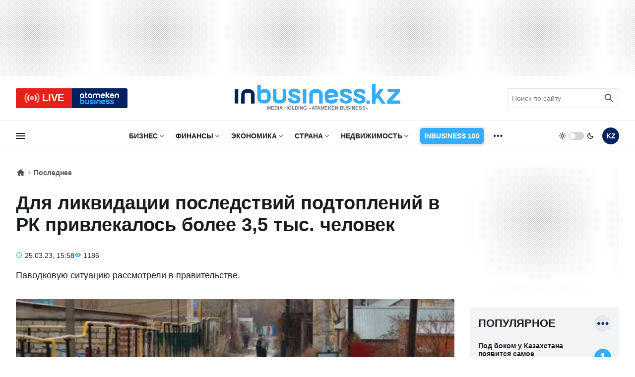

--- FILE ---
content_type: text/html; charset=UTF-8
request_url: https://inbusiness.kz/ru/last/dlya-likvidacii-posledstvij-podtoplenij-v-strane-privlekalos-bolee-3-5-tys-chelovek
body_size: 20028
content:
<!DOCTYPE html>
<html lang="ru">
    <head>
        <meta charset="UTF-8">
        <meta name="viewport" content="width=device-width, initial-scale=1.0">
        <title>Для ликвидации последствий подтоплений в РК привлекалось более 3,5 тыс. человек | Inbusiness.kz</title>
        <link rel="canonical" href="https://inbusiness.kz/ru/last/dlya-likvidacii-posledstvij-podtoplenij-v-strane-privlekalos-bolee-3-5-tys-chelovek">
        <link rel="icon" href="/img/favicon/new3/favicon.ico" sizes="any">
        <link rel="icon" href="/img/favicon/new3/favicon.svg" type="image/svg+xml">
        <link rel="apple-touch-icon" href="/img/favicon/new3/apple-touch-icon.png">
        <link rel="manifest" href="/manifest.json">
        <meta property="og:url" content="https://inbusiness.kz/ru/last/dlya-likvidacii-posledstvij-podtoplenij-v-strane-privlekalos-bolee-3-5-tys-chelovek"/>
		<meta name="robots" content="max-image-preview:large">
        <meta property="og:type" content="article">
        <meta property="og:title" content="Для ликвидации последствий подтоплений в РК привлекалось более 3,5 тыс. человек">
        <meta property="og:description" content="Паводковую ситуацию рассмотрели в правительстве.
">
        <meta property="og:image" content="https://inbusiness.kz/uploads/2023-3/XfgO5EYU.png">
        <meta property="og:image:width" content="1280">
        <meta property="og:image:height" content="720">
        <meta property="og:locale" content="ru_RU">
        <meta property="fb:pages" content="877336932352362" />
        <meta name="description" content="Паводковую ситуацию рассмотрели в правительстве.
" />
        <meta name="theme-color" content="#ffffff">
        <meta name="csrf-token" content="BLEe8m8Mp87DUxEmIE6LZOrlg9wZNXSAc4CT5v82">
        <link rel="alternate" type="application/rss+xml" href="https://inbusiness.kz/ru/rss" title="Inbusiness rss">
        <meta property="yandex_recommendations_tag" content='ruposts'/>
        <!--firstscreen global inline- ->
        <link rel="preconnect" href="https://fonts.googleapis.com">
        <link rel="preconnect" href="https://fonts.gstatic.com" crossorigin>
        <link href="https://fonts.googleapis.com/css2?family=Open+Sans:ital,wght@0,300..800;1,300..800&display=swap" rel="stylesheet">-->

        <style>
            *{font-family:'Open Sans',sans-serif;border:none;padding:0;margin:0;list-style-type:none;text-decoration:none;font-size:16px;-webkit-tap-highlight-color:transparent}*,:after,:before{-webkit-box-sizing:border-box;box-sizing:border-box}u{text-decoration:underline}strike{text-decoration:line-through}aside,figure,footer,header,nav,picture{display:block}:active,:focus{outline:0}a:active,a:focus{outline:0}
            @font-face{font-family:'Open Sans';font-style:normal;font-weight:300 800;font-stretch:75% 100%;font-display:optional;src:url(/fonts/new/open-sans-cyr-var.woff2) format("woff2");unicode-range:U+0400-045F,U+0490-0491,U+04B0-04B1,U+2116}
            @font-face{font-family:'Open Sans';font-style:normal;font-weight:300 800;font-stretch:75% 100%;font-display:optional;src:url(/fonts/new/open-sans-cyrext-var.woff2) format("woff2");unicode-range:U+0460-052F,U+1C80-1C88,U+20B4,U+2DE0-2DFF,U+A640-A69F,U+FE2E-FE2F}
            @font-face{font-family:'Open Sans';font-style:normal;font-weight:300 800;font-stretch:75% 100%;font-display:optional;src:url(/fonts/new/open-sans-lat-var.woff2) format("woff2");unicode-range:U+0000-00FF,U+0131,U+0152-0153,U+02BB-02BC,U+02C6,U+02DA,U+02DC,U+2000-206F,U+2074,U+20AC,U+2122,U+2191,U+2193,U+2212,U+2215,U+FEFF,U+FFFD}
            @font-face{font-family:'Open Sans';font-style:normal;font-weight:300 800;font-stretch:75% 100%;font-display:optional;src:url(/fonts/new/open-sans-latext-var.woff2) format("woff2");unicode-range:U+0100-024F,U+0259,U+1E00-1EFF,U+2020,U+20A0-20AB,U+20AD-20CF,U+2113,U+2C60-2C7F,U+A720-A7FF}
            @font-face{font-family:'Open Sans';font-style:italic;font-weight:300 800;font-stretch:75% 100%;font-display:optional;src:url(/fonts/new/open-sans-i-cyr-var.woff2) format("woff2");unicode-range:U+0400-045F,U+0490-0491,U+04B0-04B1,U+2116}
            @font-face{font-family:'Open Sans';font-style:italic;font-weight:300 800;font-stretch:75% 100%;font-display:optional;src:url(/fonts/new/open-sans-i-cyrext-var.woff2) format("woff2");unicode-range:U+0460-052F,U+1C80-1C88,U+20B4,U+2DE0-2DFF,U+A640-A69F,U+FE2E-FE2F}
            @font-face{font-family:'Open Sans';font-style:italic;font-weight:300 800;font-stretch:75% 100%;font-display:optional;src:url(/fonts/new/open-sans-i-lat-var.woff2) format("woff2");unicode-range:U+0000-00FF,U+0131,U+0152-0153,U+02BB-02BC,U+02C6,U+02DA,U+02DC,U+2000-206F,U+2074,U+20AC,U+2122,U+2191,U+2193,U+2212,U+2215,U+FEFF,U+FFFD}
            @font-face{font-family:'Open Sans';font-style:italic;font-weight:300 800;font-stretch:75% 100%;font-display:optional;src:url(/fonts/new/open-sans-i-latext-var.woff2) format("woff2");unicode-range:U+0100-024F,U+0259,U+1E00-1EFF,U+2020,U+20A0-20AB,U+20AD-20CF,U+2113,U+2C60-2C7F,U+A720-A7FF}
            *{font-family:'Open Sans',arial,sans-serif;border:none;padding:0;margin:0;list-style-type:none;text-decoration:none;font-size:16px;-webkit-tap-highlight-color:transparent}*,:after,:before{-webkit-box-sizing:border-box;box-sizing:border-box}u{text-decoration:underline}strike{text-decoration:line-through}aside,figure,footer,header,nav,picture{display:block}:active,:focus{outline:0}a:active,a:focus{outline:0}

            @font-face{font-family:in-icons;src:url(/fonts/new/in-icons.ttf?h4dho2) format("truetype"),url(/fonts/new/in-icons.woff?h4dho2) format("woff"),url(/fonts/new/in-icons.svg?h4dho2#in-icons) format("svg");font-weight:400;font-style:normal;font-display:block}[class*=" in-"],[class^=in-]{font-family:in-icons!important;font-style:normal;font-weight:400;font-variant:normal;text-transform:none;line-height:1;-webkit-font-smoothing:antialiased;-moz-osx-font-smoothing:grayscale}.in-bolt:before{content:""}.in-edit:before{content:""}.in-share:before{content:""}.in-phone:before{content:""}.in-chart:before{content:""}.in-left:before{content:""}.in-right:before{content:""}.in-close:before{content:""}.in-calendar:before{content:""}.in-up:before{content:""}.in-down:before{content:""}.in-fb:before{content:""}.in-ig:before{content:""}.in-tv:before{content:""}.in-map:before{content:""}.in-dots:before{content:""}.in-user:before{content:""}.in-photo:before{content:""}.in-play:before{content:""}.in-play2:before{content:""}.in-time:before{content:""}.in-tg:before{content:""}.in-tt:before{content:""}.in-settings:before{content:""}.in-tw:before{content:""}.in-eye:before{content:""}.in-vk:before{content:""}.in-wa:before{content:""}.in-yt:before{content:""}.in-arr-r:before{content:""}.in-in:before{content:""}.in-home:before{content:""}.in-x:before{content: "\e920"}.in-threads:before{content: "\e921"}body{--clr-1:#012160;--clr-2:#35adff;--clr-3:#e62117;--b-0:rgba(0,0,0,0);--b-05:rgba(0,0,0,0.05);--b-10:rgba(0,0,0,0.1);--b-25:rgba(0,0,0,0.25);--c-1:#ffffff;--c-2:#191C1D;--c-3:#f2f4f6;--in-c-400:#ced4da;--in-c-600:#6c757d;--bg-dot:url("data:image/svg+xml,%3Csvg xmlns='http://www.w3.org/2000/svg' width='4' height='4' viewBox='0 0 4 4'%3E%3Cpath fill='%23000000' fill-opacity='0.25' d='M1 3h1v1H1V3zm2-2h1v1H3V1z'%3E%3C/path%3E%3C/svg%3E")}body.dark{--clr-1:#e6e9f2;--clr-2:#35adff;--clr-3:#e62117;--b-0:rgba(255,255,255,0);--b-05:rgba(255,255,255,0.05);--b-10:rgba(255,255,255,0.1);--b-25:rgba(255,255,255,0.25);--c-1:#1c1c1c;--c-2:#ffffff;--c-3:#333335;--in-c-400:#777778;--in-c-600:#a4a4a5;--bg-dot:url("data:image/svg+xml,%3Csvg xmlns='http://www.w3.org/2000/svg' width='4' height='4' viewBox='0 0 4 4'%3E%3Cpath fill='%23ffffff' fill-opacity='0.25' d='M1 3h1v1H1V3zm2-2h1v1H3V1z'%3E%3C/path%3E%3C/svg%3E")}@media (prefers-color-scheme:dark){body{--clr-1:#e6e9f2;--clr-2:#35adff;--clr-3:#e62117;--b-0:rgba(255,255,255,0);--b-05:rgba(255,255,255,0.05);--b-10:rgba(255,255,255,0.1);--b-25:rgba(255,255,255,0.25);--c-1:#1c1c1c;--c-2:#ffffff;--c-3:#333335;--in-c-400:#777778;--in-c-600:#a4a4a5;--bg-dot:url("data:image/svg+xml,%3Csvg xmlns='http://www.w3.org/2000/svg' width='4' height='4' viewBox='0 0 4 4'%3E%3Cpath fill='%23ffffff' fill-opacity='0.25' d='M1 3h1v1H1V3zm2-2h1v1H3V1z'%3E%3C/path%3E%3C/svg%3E")}body.light{--clr-1:#012160;--clr-2:#35adff;--clr-3:#e62117;--b-0:rgba(0,0,0,0);--b-05:rgba(0,0,0,0.05);--b-10:rgba(0,0,0,0.1);--b-25:rgba(0,0,0,0.25);--c-1:#ffffff;--c-2:#191C1D;--c-3:#f2f4f6;--in-c-400:#ced4da;--in-c-600:#6c757d;--bg-dot:url("data:image/svg+xml,%3Csvg xmlns='http://www.w3.org/2000/svg' width='4' height='4' viewBox='0 0 4 4'%3E%3Cpath fill='%23000000' fill-opacity='0.25' d='M1 3h1v1H1V3zm2-2h1v1H3V1z'%3E%3C/path%3E%3C/svg%3E")}}body::-webkit-scrollbar{width:10px;height:10px}body::-webkit-scrollbar-button{width:0;height:0;background:var(--c-3)}body::-webkit-scrollbar-track{background:var(--c-3)}body::-webkit-scrollbar-track-piece{background:var(--c-3)}body::-webkit-scrollbar-thumb{height:5px;background:var(--clr-2)}body::-webkit-scrollbar-corner{background:var(--c-3)}body::-webkit-resizer{background:var(--c-3)}::-moz-selection{color:var(--c-3);background:var(--clr-2)}::selection{color:var(--c-3);background:var(--clr-2)}::-moz-selection{color:var(--c-3);background:var(--clr-2)}svg{fill:var(--c-2)}*{color:var(--c-2)}img{background:var(--in-c-400)}.nobg{background:0 0}.hidemob{display:none}body{background:var(--c-1)}.wrap{max-width:680px;margin:auto}.fline{border-bottom:1px solid var(--b-10)}.items{display:-ms-grid;display:grid;-ms-grid-columns:48px 1fr 48px 48px;grid-template-columns:48px 1fr 48px 48px;padding:8px 4px}.items .logo{display:block;line-height:64px;-ms-flex-item-align:center;-ms-grid-row-align:center;align-self:center;padding:12px}.items .logo div{background:url(/img/svg/in-logo-light.svg) no-repeat left center;background-size:contain;height:24px;max-width:250px;position:relative;top:-3px}.dark .items .logo div{background-image:url(/img/svg/in-logo-dark.svg)}.items .ham,.items .lang,.items .theme button{padding:12px}.items .lang span{height:24px;width:24px;line-height:24px;text-align:center;font-weight:700;display:block;font-size:18px;color:var(--c-2)}.items button{border-radius:50%;background:0 0;cursor:pointer}.items button:active{background:var(--b-10)}.items .ham svg,.items .theme svg{height:24px;width:24px;display:block}.dark .items .theme #moon,.items .logo p,.items .theme #sun,.items .theme .switch{display:none}.dark .items .theme #sun{display:block}.overlay{opacity:0;position:fixed;top:0;right:0;bottom:0;left:0;background-color:var(--b-25);-webkit-animation:fade .5s;animation:fade .5s;z-index:-1;-webkit-transition:all .5s;transition:all .5s}.sidebar{position:fixed;height:100%;top:0;left:-320px;display:-webkit-box;display:-ms-flexbox;display:flex;width:320px;-webkit-box-orient:vertical;-webkit-box-direction:normal;-ms-flex-direction:column;flex-direction:column;background:var(--c-1);-webkit-overflow-scrolling:touch;z-index:100;-webkit-transition:.4s;transition:.4s;overflow:hidden;-webkit-transform:translate3d(0,0,0);transform:translate3d(0,0,0)}.ablive{margin:16px 16px 0 16px}.ablive a{display:block;-webkit-transition:.25s;transition:.25s}.ablive a div{display:-webkit-box;display:-ms-flexbox;display:flex;height:40px;background:#012160;border-radius:3px;overflow:hidden}.ablive a div span{background:var(--clr-3);color:#fff;text-align:center;width:50%;padding:0 16px;display:-webkit-box;display:-ms-flexbox;display:flex;-webkit-box-align:center;-ms-flex-align:center;align-items:center;-webkit-box-pack:end;-ms-flex-pack:end;justify-content:end}.ablive a div svg{height:35px;display:block;margin-right:4px}.ablive a div b{font-size:20px;font-weight:700;color:#fff}.ablive a div img{background:#012160;margin:8px 16px;height:24px;width:79px}.search{border-bottom:1px solid var(--b-10);padding-bottom:16px;margin:16px 16px 0 16px}.search div{position:relative;overflow:hidden}.search input{width:100%;border:1px solid var(--b-10);border-radius:3px;height:40px;padding:0 36px 0 8px;font-size:14px;line-height:40px;background:0 0}.search input:hover{border-color:var(--b-25)}.search input:focus{border-color:var(--clr-1)}.search button{position:absolute;height:40px;width:40px;right:0;top:0;padding:8px;background:0 0}.search button svg{height:24px;width:24px}@media (min-width:1023px){.hidemob{display:block}.ad1{display:block;background-image:var(--bg-dot);padding:16px 0}.ad1 img{display:block;margin:auto;width:-webkit-fit-content;width:-moz-fit-content;width:fit-content}.wrap{padding:0 16px;max-width:1364px}.items{display:-webkit-box;display:-ms-flexbox;display:flex;-webkit-box-pack:justify;-ms-flex-pack:justify;justify-content:space-between;-webkit-box-align:center;-ms-flex-align:center;align-items:center;padding:8px 0}.items .logo{line-height:inherit}.items .logo div{height:40px;width:334px;background-size:cover;max-width:inherit}.items .logo p{display:block;font-size:10px;font-weight:750;color:var(--in-c-600);text-align:center}.ablive,.search{border:0;padding:0;margin:0;width:225px}.ablive a div{border-radius:3px}.ablive a div b{line-height:35px}.search button{opacity:.7}.sl1{width:116px}.sl1 .ham{padding:12px 0;background:0 0;cursor:pointer;-webkit-transition:.25s;transition:.25s;position:relative;left:-3px}.sl1 .ham svg{height:24px;width:24px;display:block}.sline{border-bottom:1px solid var(--b-10);margin-bottom:32px}.sline .slblocks{display:-webkit-box;display:-ms-flexbox;display:flex;-webkit-box-pack:justify;-ms-flex-pack:justify;justify-content:space-between;-webkit-box-align:center;-ms-flex-align:center;align-items:center;height:60px}.sl2,.sl2 nav{height:100%}.sl2 .gnav .pul{margin:0 16px;display:-webkit-box;display:-ms-flexbox;display:flex;height:100%}.sl2 .gnav .pul li{position:relative;padding-right:20px;margin-right:16px;height:100%}.sl2 .gnav .pul .nosub{padding-right:0}.sl2 .gnav .plink{color:var(--c-2);font-weight:700;font-size:14px;text-transform:uppercase;height:100%;display:-webkit-box;display:-ms-flexbox;display:flex;-webkit-box-align:center;-ms-flex-align:center;align-items:center;-webkit-transition:.25s;transition:.25s;line-height:14px;position:relative}.sl2 .gnav span{position:absolute;right:0;top:50%;margin-top:-12px;display:-webkit-box;display:-ms-flexbox;display:flex;-webkit-box-pack:center;-ms-flex-pack:center;justify-content:center;width:24px;height:24px;cursor:pointer}.sl2 .gnav span:before{content:"\e90a";font-size:18px;line-height:24px;color:var(--in-c-600);font-family:in-icons}.sl2 .gnav .plink.business-guide:before{height:0}.sl2 .gnav .business-guide span{font-size:14px;position:static;padding:16px 8px;background:var(--clr-2);box-shadow:0 1px 9px var(--b-25);color:#fff;border-radius:5px;width:auto;margin:0;align-items:center;transition:.25s}.sl2 .gnav .business-guide:hover span{transform:scale(1.01)}.sl2 .gnav .business-guide span:before{content:""}.sl2 .gnav .sul{display:none}.sl2 .gnav li:last-child i{display:-webkit-box;display:-ms-flexbox;display:flex;height:100%;width:24px;font-size:26px;-webkit-box-align:center;-ms-flex-align:center;align-items:center}.sl2 .gnav li:last-child .plink,.sl2 .gnav li:last-child span{display:none}.sl2 .gnav .pul .tosub:last-child{margin:0;padding:0}.sl3{display:-webkit-box;display:-ms-flexbox;display:flex}.sl3 .theme{display:-webkit-box;display:-ms-flexbox;display:flex;-webkit-box-align:center;-ms-flex-align:center;align-items:center;cursor:pointer;margin-right:16px}.sl3 .theme button{background:0 0;cursor:pointer}.sl3 .theme button svg{width:16px;display:block}.sl3 .theme .switch{margin:0 4px;height:16px;width:32px;border-radius:8px;background:var(--in-c-400);-webkit-transition:.25s;transition:.25s;position:relative}.sl3 .theme .switch:after{-webkit-transition:.25s;transition:.25s;content:"";display:block;position:absolute;top:0;bottom:0;margin:auto;width:12px;height:12px;background:#fff;border-radius:50%;left:0;margin-left:.125rem}.dark .sl3 .theme .switch:after{left:16px}.sl3 .lang{padding:12px 0;-webkit-transition:.25s;transition:.25s}.sl3 .lang span{height:34px;width:34px;line-height:34px;text-align:center;font-weight:700;display:block;font-size:14px;color:var(--c-1);background:var(--clr-1);border-radius:50%}.ad2{background:url("data:image/svg+xml,%3Csvg xmlns='http://www.w3.org/2000/svg' viewBox='0 0 300 250' width='300' height='250'%3E%3Crect width='300' height='250' fill='%23cccccc'%3E%3C/rect%3E%3Ctext x='50%25' y='50%25' dominant-baseline='middle' text-anchor='middle' font-family='monospace' font-size='14px' fill='%23333333'%3Eреклама%3C/text%3E%3C/svg%3E")}}
        </style>


        <!--fullstory-inline-->
        <style>
.newsitem{padding:16px 16px 0 16px}.breadcrumbs div{display:-webkit-box;display:-ms-flexbox;display:flex;-webkit-box-align:center;-ms-flex-align:center;align-items:center}.breadcrumbs .ile{position:relative;padding-right:16px;margin-right:2px;line-height:22px}.breadcrumbs .ile span{font-size:14px;opacity:.75;font-weight:600;line-height:22px;display:block;height:22px}.breadcrumbs .ile a{display:block;height:22px}.breadcrumbs .ile:first-child span{font-size:18px;display:block;width:18px;line-height:22px}.breadcrumbs .ile:after{position:absolute;right:0;bottom:0;font-family:in-icons;content:"\e906";opacity:.5;font-size:14px;line-height:22px}.breadcrumbs .ile:last-child:after{content:""}.breadcrumbs .ile:last-child span{overflow:hidden;display:-webkit-box;text-overflow:ellipsis;-webkit-line-clamp:1;-webkit-box-orient:vertical}.breadcrumbs .ile a span:hover{opacity:1}.newscont h1{font-size:26px;font-weight:800;line-height:32px;margin:20px 0 24px 0;font-stretch:95%}.newsinfo{display:-webkit-box;display:-ms-flexbox;display:flex;-webkit-box-align:center;-ms-flex-align:center;align-items:center;-webkit-box-pack:justify;-ms-flex-pack:justify;justify-content:space-between;-webkit-column-gap:12px;column-gap:12px;margin-bottom:16px}.author a{display:-webkit-box;display:-ms-flexbox;display:flex;-webkit-box-align:center;-ms-flex-align:center;align-items:center}.author img{width:32px;height:32px;-o-object-fit:cover;object-fit:cover;border-radius:50%;margin-right:8px}.author span{font-size:14px;font-weight:600;line-height:16px}.extra{display:-webkit-box;display:-ms-flexbox;display:flex;-ms-flex-wrap:wrap;flex-wrap:wrap;-webkit-box-pack:right;-ms-flex-pack:right;justify-content:right;-webkit-column-gap:12px;column-gap:12px}.extra time{position:relative;padding-left:18px;font-size:14px}.extra time:before{color:var(--clr-2);position:absolute;left:0;bottom:-1px;font-family:in-icons;content:"\e914";font-size:14px;line-height:19px}.extra span{position:relative;padding-left:18px;font-size:14px;white-space:nowrap}.extra span:before{color:var(--clr-2);position:absolute;left:0;bottom:-1px;font-family:in-icons;content:"\e919";font-size:14px;line-height:19px}.annotation{margin-bottom:22px}.newscover{padding-top:56.25%;width:calc(100% + 32px);position:relative;margin:0 -16px 22px -16px}.newscover img{position:absolute;top:0;left:0;width:100%;height:100%;-o-object-fit:cover;object-fit:cover}.newscover span,.mpic span{position:absolute;bottom:8px;right:8px;display:block;color:#fff;font-size:12px;text-shadow:#000 .1em .1em .5em;font-stretch:90%}.newscover span b,.mpic span b{color:#fff;font-size:12px;font-stretch:90%}.text img{max-width:100%;height:auto!important}.yt{position:relative;margin-bottom:20px}.yt iframe{position:absolute;top:0;left:0;width: 100%;height: 100%;}@media (min-width:1023px){.newscols{display:-ms-grid;display:grid;-ms-grid-columns:1fr 300px;grid-template-columns:1fr 300px;grid-column-gap:48px;-ms-grid-rows:auto;grid-template-rows:auto}.newsitem{padding:0}.sidecont .sticky{position:-webkit-sticky;position:sticky;top:16px}.newscont h1{font-size:38px;line-height:44px;margin:28px 0 32px 0;font-stretch:100%}.newsinfo{display:-webkit-box;display:-ms-flexbox;display:flex;-webkit-box-align:center;-ms-flex-align:center;align-items:center;-webkit-box-pack:justify;-ms-flex-pack:justify;justify-content:space-between;-webkit-column-gap:12px;column-gap:12px;margin-bottom:16px}.annotation{font-size:18px;line-height:32px;margin-bottom:32px}.newscover{margin:0 0 32px 0;width:100%;border-radius:3px;overflow:hidden}}@media (min-width:1260px) and (max-width:1390px){.newscols{grid-column-gap:32px}.wrap{padding:0 32px}}
        </style>

<link rel="stylesheet" href="/css/new/global.min.css?v=7.44">
<link rel="stylesheet" href="/css/new/fullstory.min.css?v=10.51">
        <script>window.yaContextCb = window.yaContextCb || []</script>
            </head>
    <body>
    <script>
        const prefersDarkScheme=window.matchMedia("(prefers-color-scheme: dark)"),currentTheme=localStorage.getItem("theme"),metaThemeColor=document.querySelector("meta[name=theme-color]");null===currentTheme?prefersDarkScheme.matches&&(document.body.classList.toggle("dark"),metaThemeColor.setAttribute("content","#191C1D")):"dark"==currentTheme?(document.body.classList.toggle("dark"),metaThemeColor.setAttribute("content","#191C1D")):(document.body.classList.toggle("light"),metaThemeColor.setAttribute("content","#ffffff"));
    </script>
    <div class="overlay"></div>
<div class="sidebar">
    <div class="sbhead">
        <a href="" class="sblogo">
            <div class="inlogo"></div>
        </a>
        <button aria-label="close sidebar" class="sbclose">
            <i class="in-close"></i>
        </button>
    </div>
    <div class="sbbody">
        <div class="sbUp">
            <div id="sb1">
                <div data-da=".items,1023,last" class="search">
                    <form role="search" method="get" action="/ru/search">
                        <div>
                            <input type="search" id="search" name="q" placeholder="Поиск по сайту"/>
                            <button aria-label="search icon" class="search-icon-form">
                                <svg viewBox="0 0 24 24">
                                    <path d="M20.49,19l-5.73-5.73C15.53,12.2,16,10.91,16,9.5C16,5.91,13.09,3,9.5,3S3,5.91,3,9.5C3,13.09,5.91,16,9.5,16 c1.41,0,2.7-0.47,3.77-1.24L19,20.49L20.49,19z M5,9.5C5,7.01,7.01,5,9.5,5S14,7.01,14,9.5S11.99,14,9.5,14S5,11.99,5,9.5z"></path>
                                    <path d="M0,0h24v24H0V0z" fill="none"></path>
                                </svg>
                            </button>
                            <div class="loader"></div>
                        </div>
                        <div class="search-text">Идет поиск, подождите</div>
                        <style>
                            div.loader {
                                position: absolute;
                                top: 11px;
                                right: 40px;
                                transform: translateY(-50%);
                                width: 20px;
                                height: 20px;
                                border: 2px solid #ccc;
                                border-radius: 50%;
                                border-top-color: #3498db;
                                animation: spin 1s linear infinite;
                                display: none; /* Изначально скрываем анимацию */
                            }
                            .search-text{
                                display: none;
                                text-align: center;
                                font-size: 12px;
                            }

                            @keyframes  spin {
                                0% { transform: rotate(0deg); }
                                100% { transform: rotate(360deg); }
                            }
                        </style>
                    </form>
                </div>
            </div>
            <div id="sb2">
                <nav data-da=".sl2,1023,first" class="gnav">
                    <ul class="pul">
                                                                                                                    <li class="tosub">
                                <a class="plink" href="/ru/cat/biznes"
                                   title="Бизнес">Бизнес</a>
                                <ul class="sul">
                                                                            <li>
                                            <a href="/ru/cat/biznes/tek">Нефть и газ</a>
                                        </li>
                                                                            <li>
                                            <a href="/ru/cat/biznes/industriya">Индустрия</a>
                                        </li>
                                                                            <li>
                                            <a href="/ru/cat/biznes/nedra">Недра</a>
                                        </li>
                                                                            <li>
                                            <a href="/ru/cat/biznes/apk">АПК</a>
                                        </li>
                                                                            <li>
                                            <a href="/ru/cat/biznes/potrebitelskij-rynok">Потребительский рынок</a>
                                        </li>
                                                                            <li>
                                            <a href="/ru/cat/biznes/pravila-igry">Правила игры</a>
                                        </li>
                                                                            <li>
                                            <a href="/ru/cat/biznes/transport-i-logistika">Транспорт и логистика</a>
                                        </li>
                                                                    </ul>
                                <span></span>
                                                                    </li>
                            
                                                                                                                    <li class="tosub">
                                <a class="plink" href="/ru/cat/finansy"
                                   title="Финансы">Финансы</a>
                                <ul class="sul">
                                                                            <li>
                                            <a href="/ru/cat/finansy/tendencii">Тенденции</a>
                                        </li>
                                                                            <li>
                                            <a href="/ru/cat/finansy/rynki">Рынки</a>
                                        </li>
                                                                            <li>
                                            <a href="/ru/cat/finansy/igroki">Игроки</a>
                                        </li>
                                                                            <li>
                                            <a href="/ru/cat/finansy/pravila-igry-finance">Правила игры </a>
                                        </li>
                                                                            <li>
                                            <a href="/ru/cat/finansy/personalnye-finansy">Персональные финансы</a>
                                        </li>
                                                                            <li>
                                            <a href="/ru/cat/finansy/investicii">Инвестиции</a>
                                        </li>
                                                                            <li>
                                            <a href="/ru/cat/finansy/finiq">FinIQ</a>
                                        </li>
                                                                    </ul>
                                <span></span>
                                                                    </li>
                            
                                                                                                                    <li class="tosub">
                                <a class="plink" href="/ru/cat/ekonomika"
                                   title="Экономика">Экономика</a>
                                <ul class="sul">
                                                                            <li>
                                            <a href="/ru/cat/ekonomika/byudzhet">Бюджет</a>
                                        </li>
                                                                            <li>
                                            <a href="/ru/cat/ekonomika/nalogi-i-sbory">Налоги и сборы</a>
                                        </li>
                                                                            <li>
                                            <a href="/ru/cat/ekonomika/gosprogrammy-i-proekty">Госпрограммы и проекты</a>
                                        </li>
                                                                            <li>
                                            <a href="/ru/cat/ekonomika/pravila-igry-ekonomika">Правила игры</a>
                                        </li>
                                                                            <li>
                                            <a href="/ru/cat/ekonomika/makroekonomika">Макроэкономика</a>
                                        </li>
                                                                    </ul>
                                <span></span>
                                                                    </li>
                            
                                                                                                                    <li class="tosub">
                                <a class="plink" href="/ru/cat/strana"
                                   title="Страна">Страна</a>
                                <ul class="sul">
                                                                            <li>
                                            <a href="/ru/cat/strana/zdorove">Здоровье</a>
                                        </li>
                                                                            <li>
                                            <a href="/ru/cat/strana/obrazovanie">Образование</a>
                                        </li>
                                                                            <li>
                                            <a href="/ru/cat/strana/proisshestviya">Происшествия</a>
                                        </li>
                                                                    </ul>
                                <span></span>
                                                                    </li>
                            
                                                                                                                    <li class="tosub">
                                <a class="plink" href="/ru/cat/nedvizhimost"
                                   title="Недвижимость">Недвижимость</a>
                                <ul class="sul">
                                                                            <li>
                                            <a href="/ru/cat/nedvizhimost/strojki-i-infrastruktura">Стройки и инфраструктура</a>
                                        </li>
                                                                            <li>
                                            <a href="/ru/cat/nedvizhimost/zhilaya-nedvizhimost">Жилая недвижимость</a>
                                        </li>
                                                                            <li>
                                            <a href="/ru/cat/nedvizhimost/kommercheskaya-nedvizhimost">Коммерческая недвижимость</a>
                                        </li>
                                                                    </ul>
                                <span></span>
                                                                    </li>
                            
                                                    
                                                    
                                                    
                                                    
                                                    
                                                    
                                                                                                    <li class="nosub">
                                            <a class="plink business-guide" href="https://100.inbusiness.kz/?utm_source=inbusiness.kz&utm_medium=header&utm_campaign=inbusiness100"
                                               title="Inbusiness 100">
                                                <span>Inbusiness 100</span>
                                            </a>
                                        </li>
                                                            <li class="tosub">
                            <b class="plink" >ещё</b>
                            <i class="in-dots"></i>
                            <ul class="sul">
                                                                                                                                                                                                                                                                                                                                                                                                                                                                                                                                    <li>
                                            <a href="/ru/cat/mir"
                                               title="Мир">
                                                Мир
                                            </a>
                                        </li>
                                                                                                                                                <li>
                                            <a href="/ru/cat/tehnologii"
                                               title="Технологии">
                                                Технологии
                                            </a>
                                        </li>
                                                                                                                                                <li>
                                            <a href="/ru/cat/avto"
                                               title="Авто">
                                                Авто
                                            </a>
                                        </li>
                                                                                                                                                <li>
                                            <a href="/ru/cat/sport"
                                               title="Спорт">
                                                Спорт
                                            </a>
                                        </li>
                                                                                                                                                <li>
                                            <a href="/ru/cat/stil-zhizni"
                                               title="Стиль жизни">
                                                Стиль жизни
                                            </a>
                                        </li>
                                                                                                    <li><a href="/ru/authors"
                                       title="Эксперты">Эксперты</a>
                                </li>
                                <li><a href="/ru/appointments"
                                       title="Назначения">Назначения</a>
                                </li>
                            </ul>
                            <span></span>
                        </li>
                    </ul>
                </nav>
            </div>
            <div id="sb3">
                <div data-da=".items,1023,first" class="ablive">
                    <a href="/ru/tv">
                        <div>
								<span>
									<svg xmlns="http://www.w3.org/2000/svg" viewBox="0 0 48 48">
										<circle cx="24" cy="24" r="6" fill="#ffffff" opacity="0">
											<animate attributeType="CSS" attributeName="opacity" begin="0s"  dur="1s" repeatCount="indefinite" from="0.5" to="1"/>
										</circle>
										<path fill="#ffffff" opacity="0" d="M17.09,16.789L14.321,13.9C11.663,16.448,10,20.027,10,24s1.663,7.552,4.321,10.1l2.769-2.889 C15.19,29.389,14,26.833,14,24C14,21.167,15.19,18.61,17.09,16.789z">
											<animate attributeType="CSS" attributeName="opacity" begin="0.5s"  dur="1s" repeatCount="indefinite" from="0.5" to="1"/></path>
										<path fill="#ffffff" opacity="0" d="M33.679,13.9l-2.769,2.889C32.81,18.611,34,21.167,34,24c0,2.833-1.19,5.389-3.09,7.211l2.769,2.889 C36.337,31.552,38,27.973,38,24S36.337,16.448,33.679,13.9z">
											<animate attributeType="CSS" attributeName="opacity" begin="0.5s"  dur="1s" repeatCount="indefinite" from="0.5" to="1"/>
										</path>
										<g>
											<path fill="#ffffff" opacity="0" d="M11.561,11.021l-2.779-2.9C4.605,12.125,2,17.757,2,24s2.605,11.875,6.782,15.879l2.779-2.9 C8.142,33.701,6,29.1,6,24S8.142,14.299,11.561,11.021z">
												<animate attributeType="CSS" attributeName="opacity" begin="1s"  dur="1s" repeatCount="indefinite" from="0.5" to="1"/>
											</path>
											<path fill="#ffffff" opacity="0" d="M39.218,8.121l-2.779,2.9C39.858,14.299,42,18.9,42,24s-2.142,9.701-5.561,12.979l2.779,2.9 C43.395,35.875,46,30.243,46,24S43.395,12.125,39.218,8.121z">
												<animate attributeType="CSS" attributeName="opacity" begin="1s"  dur="1s" repeatCount="indefinite" from="0.5" to="1"/>
											</path>
										</g>
									</svg>
									<b>LIVE</b>
								</span>
                            <img class="lazy" decoding="async" src="/img/svg/ab-logo.svg" srcset="[data-uri]" alt="Inbusiness logo">
                        </div>
                    </a>
                </div>
            </div>
            <div id="sb4">
                <div class="currency">
        <span class="ctitle">Курсы валют</span>
        <span class="ctitle2">Национальный банк РК</span>
        <ul>
                            <li><img class="lazy" decoding="async" src="/img/svg/usa.svg" srcset="[data-uri]" alt="usa"/><span>USD</span><b>505.53</b></li>
                            <li><img class="lazy" decoding="async" src="/img/svg/euro.svg" srcset="[data-uri]" alt="euro"/><span>EUR</span><b>593.44</b></li>
                            <li><img class="lazy" decoding="async" src="/img/svg/russia.svg" srcset="[data-uri]" alt="russia"/><span>RUB</span><b>6.34</b></li>
                            <li><img class="lazy" decoding="async" src="/img/svg/china.svg" srcset="[data-uri]" alt="china"/><span>CNY</span><b>72.33</b></li>
                    </ul>
        <a class="curpredict" href="/ru/currency-projects"><span class="in-chart"></span>Валютный прогноз</a>
    </div>
            </div>
            <div id="sb5">
                <ul class="nav2">
                    <li><a href="/ru/tv_programs">Телепроекты</a></li>
                    <li><a href="/ru/hr">Вакансии</a></li>
                    <li><a href="/ru/ratings">Рейтинги</a></li>
                </ul>
            </div>
            <div id="sb6" class="special-projects">
                <div class="sptitle">Спецпроекты</div>
<div class="spitems">
    <ul>
                    <li>
                <a href="/ru/specprojects/kak-qazaq-oil-kontroliruet-klyuchevye-protsessy">
                                            <img class="lazy" decoding="async" src="/uploads/2025-12/thumbs/RtdI89HL.webp" srcset="/img/svg/in-bg16x9.svg" alt="Как QAZAQ OIL контролирует ключевые процессы"/>
                                        <span>Как QAZAQ OIL контролирует ключевые процессы</span>
                </a>
            </li>
                    <li>
                <a href="/ru/specprojects/tulpar-toplivo-novogo-pokoleniya-ot-qazaq-oil">
                                            <img class="lazy" decoding="async" src="/uploads/2024-12/thumbs/Bt56yKmO.webp" srcset="/img/svg/in-bg16x9.svg" alt="Tulpar - топливо нового поколения от Qazaq Oil"/>
                                        <span>Tulpar - топливо нового поколения от Qazaq Oil</span>
                </a>
            </li>
                    <li>
                <a href="/ru/specprojects/franshiza-q-cafe-gotovyy-pribylnyy-biznes">
                                            <img class="lazy" decoding="async" src="/uploads/2024-10/thumbs/pKQBwRsk.webp" srcset="/img/svg/in-bg16x9.svg" alt="Франшиза Q-CAFE: готовый прибыльный бизнес"/>
                                        <span>Франшиза Q-CAFE: готовый прибыльный бизнес</span>
                </a>
            </li>
                    <li>
                <a href="/ru/specprojects/poslanie-glavy-gosudarstva-kasyma-zhomarta-tokaeva-narodu-kazakhstana">
                                            <img class="lazy" decoding="async" src="/uploads/2024-9/thumbs/L0Fapfzd.webp" srcset="/img/svg/in-bg16x9.svg" alt="Послание главы государства Касыма-Жомарта Токаева народу Казахстана"/>
                                        <span>Послание главы государства Касыма-Жомарта Токаева народу Казахстана</span>
                </a>
            </li>
                    <li>
                <a href="/ru/specprojects/qazaq-oil-itogi-2023">
                                            <img class="lazy" decoding="async" src="/uploads/2023-12/thumbs/WDZGvShL.webp" srcset="/img/svg/in-bg16x9.svg" alt="Qazaq Oil итоги 2023"/>
                                        <span>Qazaq Oil итоги 2023</span>
                </a>
            </li>
                    <li>
                <a href="/ru/specprojects/luchshaya-azs-v-kazakhstane">
                                            <img class="lazy" decoding="async" src="/uploads/2023-12/thumbs/zhP2PJMe.webp" srcset="/img/svg/in-bg16x9.svg" alt="Лучшая АЗС в Казахстане"/>
                                        <span>Лучшая АЗС в Казахстане</span>
                </a>
            </li>
            </ul>
    <a class="allsp" href="/ru/specprojects">все спецпроекты</a>
</div>            </div>
        </div>
        <div class="sbDown">
            <div id="sb7" class="social-links">
                <div class="sltitle">Мы в соцсетях</div>
                <ul>
                    <li>
                        <a href="https://www.instagram.com/inbusinesskz/" target="_blank">
                            <i class="in-ig"></i>
                            <span>240k</span>
                        </a>
                    </li>
                    <li>
                        <a href="https://t.me/atamekenbusiness" target="_blank">
                            <i class="in-tg"></i>
                            <span>68k</span>
                        </a>
                    </li>
                    <li>
                        <a href="https://www.facebook.com/inbusiness.kz/" target="_blank">
                            <i class="in-fb"></i>
                            <span>7k</span>
                        </a>
                    </li>
                    <li>
                        <a href="https://www.youtube.com/c/atamekentv" target="_blank">
                            <i class="in-yt"></i>
                            <span>1009k</span>
                        </a>
                    </li>
                    <li>
                        <a href="https://www.tiktok.com/@atamekenbusiness" target="_blank">
                            <i class="in-tt"></i>
                            <span>243k</span>
                        </a>
                    </li>
                </ul>
            </div>
        </div>
    </div>
</div>    <!--<div style="background: url(https://inbusiness.kz/redesign/img/ny2024.png);width: 100%;height: 40px;background-position: bottom;margin-bottom: -10px;"></div>-->
<div class="ad1 hidemob">
    <div class="wrap" style='height:120px'>
  

		<div id="adfox_164552198322434017">
        </div>
		<script>
			window.yaContextCb.push(()=>{
				Ya.adfoxCode.createAdaptive({
					ownerId: 375321,
					containerId: 'adfox_164552198322434017',
					params: {
						p1: 'csndu',
						p2: 'hmzg'
					}
				}, ['desktop'], {
					tabletWidth: 1024,
					phoneWidth: 480,
					isAutoReloads: false
				})
			})
		</script>
		<style>
		/* html5 banner center */
		#adfox_164552198322434017 > div:nth-of-type(1) {
			margin:auto;
		}
		</style>
    </div>
</div>
<header>
    <div class="fline">
        <div class="wrap">
            <div class="items">
                <button aria-label="menu" data-da=".sl1,1023,0" class="ham">
                    <svg viewBox="0 0 24 24">
                        <path d="M3 18h18v-2H3v2zm0-5h18v-2H3v2zm0-7v2h18V6H3z"></path>
                    </svg>
                </button>
                <a href="/ru" class=logo aria-label="logo">
                    <div id="logo"></div>
                    <p>MEDIA HOLDING «ATAMEKЕN BUSINESS»</p>

                </a>
                <div data-da=".sl3,1023,first" class="theme">
                    <button id="sun" aria-label="sun">
                        <svg viewBox="0 0 24 24">
                            <rect fill="none" height="24" width="24"/>
                            <path d="M12,9c1.65,0,3,1.35,3,3s-1.35,3-3,3s-3-1.35-3-3S10.35,9,12,9 M12,7c-2.76,0-5,2.24-5,5s2.24,5,5,5s5-2.24,5-5 S14.76,7,12,7L12,7z M2,13l2,0c0.55,0,1-0.45,1-1s-0.45-1-1-1l-2,0c-0.55,0-1,0.45-1,1S1.45,13,2,13z M20,13l2,0c0.55,0,1-0.45,1-1 s-0.45-1-1-1l-2,0c-0.55,0-1,0.45-1,1S19.45,13,20,13z M11,2v2c0,0.55,0.45,1,1,1s1-0.45,1-1V2c0-0.55-0.45-1-1-1S11,1.45,11,2z M11,20v2c0,0.55,0.45,1,1,1s1-0.45,1-1v-2c0-0.55-0.45-1-1-1C11.45,19,11,19.45,11,20z M5.99,4.58c-0.39-0.39-1.03-0.39-1.41,0 c-0.39,0.39-0.39,1.03,0,1.41l1.06,1.06c0.39,0.39,1.03,0.39,1.41,0s0.39-1.03,0-1.41L5.99,4.58z M18.36,16.95 c-0.39-0.39-1.03-0.39-1.41,0c-0.39,0.39-0.39,1.03,0,1.41l1.06,1.06c0.39,0.39,1.03,0.39,1.41,0c0.39-0.39,0.39-1.03,0-1.41 L18.36,16.95z M19.42,5.99c0.39-0.39,0.39-1.03,0-1.41c-0.39-0.39-1.03-0.39-1.41,0l-1.06,1.06c-0.39,0.39-0.39,1.03,0,1.41 s1.03,0.39,1.41,0L19.42,5.99z M7.05,18.36c0.39-0.39,0.39-1.03,0-1.41c-0.39-0.39-1.03-0.39-1.41,0l-1.06,1.06 c-0.39,0.39-0.39,1.03,0,1.41s1.03,0.39,1.41,0L7.05,18.36z"/>
                        </svg>
                    </button>
                    <div class="switch"></div>
                    <button id="moon" aria-label="moon">
                        <svg viewBox="0 0 24 24" >
                            <rect fill="none" height="24" width="24"/>
                            <path d="M9.37,5.51C9.19,6.15,9.1,6.82,9.1,7.5c0,4.08,3.32,7.4,7.4,7.4c0.68,0,1.35-0.09,1.99-0.27C17.45,17.19,14.93,19,12,19 c-3.86,0-7-3.14-7-7C5,9.07,6.81,6.55,9.37,5.51z M12,3c-4.97,0-9,4.03-9,9s4.03,9,9,9s9-4.03,9-9c0-0.46-0.04-0.92-0.1-1.36 c-0.98,1.37-2.58,2.26-4.4,2.26c-2.98,0-5.4-2.42-5.4-5.4c0-1.81,0.89-3.42,2.26-4.4C12.92,3.04,12.46,3,12,3L12,3z"/>
                        </svg>
                    </button>
                </div>
                                    <a data-da=".sl3,1023,last" href="/kz" class="lang">
                                            <span>KZ</span>
                </a>
            </div>
        </div>
    </div>
    <div class="sline">
        <div class="wrap">
            <div class="slblocks">
                <div class="sl1"></div>
                <div class="sl2"></div>
                <div class="sl3"></div>
            </div>
        </div>
    </div>
    </header>    <div class="wrapper">
            <style>
        .annotation a, .tags a span{color:var(--clr-2)}
        .annotation a:hover{text-decoration:underline}
        .author span, .tags a:not(:last-child){margin-right:8px}
        .tags{margin-bottom:20px}
        .tags a span{display:inline-block}
        .tags a span:first-letter{text-transform:capitalize}
        .text p img~em{display:block}
        .youtube-lazy iframe {
            position: absolute;
            top: 0;
            left: 0;
            width: 100% !important;
            height: 100% !important;
            border: 0;
            display: block;
        }
         .youtube-lazy {
             position: relative;
             width: 100%;
             padding-bottom: 56.25%; /* 16:9 */
             background: #000;
             margin: 24px 0;
             overflow: hidden;
             cursor: pointer;
             border-radius: 4px;
         }
        .youtube-lazy-thumb {
            position: absolute;
            inset: 0;
            background-size: cover;
            background-position: center;
            transition: transform 0.3s ease;
        }
        .youtube-lazy:hover .youtube-lazy-thumb {
            transform: scale(1.03);
        }
        .youtube-lazy-play {
            position: absolute;
            top: 50%;
            left: 50%;
            transform: translate(-50%, -50%);
            background: rgba(0, 0, 0, 0.6);
            border-radius: 50%;
            width: 80px;
            height: 80px;
            display: flex;
            align-items: center;
            justify-content: center;
            transition: background 0.3s;
        }
        .youtube-lazy:hover .youtube-lazy-play {
            background: rgba(0, 0, 0, 0.8);
        }
        .youtube-lazy-icon {
            width: 40px;
            height: 40px;
            fill: white;
        }
    /*.text > p > em{display:flex;margin-left: 10px;font-size: 14px}*/
        @media (max-width: 681px){
            .text img {margin:0!important;}
        }
		.adm3 {width:300px;height:250px;margin:0 auto 22px auto;}
    </style>
    <div class="newsline wrap">
        <div class="newsitem">
            <div class="newscols">
                <div class="newscont" id="last-244282">
                        <div class="breadcrumbs">
                            <div itemscope itemtype="https://schema.org/BreadcrumbList">
                            <span class="ile" itemprop="itemListElement" itemscope
                                  itemtype="https://schema.org/ListItem">
                                <meta itemprop="position" content="1">
                                <a href="/ru" itemprop="item">
                                    <span itemprop="name" class="in-home"><i style="display: none;">Новости</i></span>
                                </a>
                            </span>
                                                                    <span class="ile" itemprop="itemListElement" itemscope
                                          itemtype="https://schema.org/ListItem">
                                        <meta itemprop="position" content="2">
                                        <a href="/ru/last" itemprop="item">
                                            <span itemprop="name">Последнее</span>
                                        </a>
                                    </span>
                                                            </div>
                        </div>
                    <h1>Для ликвидации последствий подтоплений в РК привлекалось более 3,5 тыс. человек</h1>
                    <div class="newsinfo">
                                                <div class="extra">
                            <time datetime="2023-03-25T15:58:00+06:00">25.03.23, 15:58</time>
                            <span>1186</span>
                        </div>
                    </div>
                    <p class="annotation">Паводковую ситуацию рассмотрели в правительстве.
</p>
                    <div class="newscover">
                                                    <img importance="high" fetchpriority="high"
                                 srcset="/uploads/2023-3/thumbs/XfgO5EYU.webp 1000w,/uploads/2023-3/XfgO5EYU.webp"
                                 sizes="(max-width: 1000px) 1000px"
                                 src="/uploads/2023-3/XfgO5EYU.webp"
                                 alt="Для ликвидации последствий подтоплений в РК привлекалось более 3,5 тыс. человек">
                                                                            <span><b>Фото: </b>
                            timesnews.kz
                        </span>
                                                                    </div>
                    <div class="text">
                        <p>Вопрос прохождения паводкового периода рассмотрен Координационным штабом по взаимодействию центральных и местных госорганов под председательством премьер-министра РК <a href="https://www.google.com/url?sa=t&amp;rct=j&amp;q=&amp;esrc=s&amp;source=web&amp;cd=&amp;cad=rja&amp;uact=8&amp;ved=2ahUKEwi8r_i55Pb9AhVNx4sKHa3qA-4QFnoECA8QAQ&amp;url=https%3A%2F%2Finbusiness.kz%2Fru%2Fappointment%2Fdose-smailov-alihan-ashanovich&amp;usg=AOvVaw2-82Jcn9cSM4kJ7pFFvS0n">Алихана Смаилова</a>, передает&nbsp;<a href="https://inbusiness.kz/ru">inbusiness.kz</a> со ссылкой на <a href="https://primeminister.kz/ru">пресс-службу премьер-министра</a> РК.</p>                <div class="adm3 onlymob" style="margin-bottom:22px">
                    <div id="adfox_164552200799598795_244282"></div>
                    <script>
                        window.yaContextCb.push(()=>{
                            Ya.adfoxCode.createScroll({
                                ownerId: 375321,
                                containerId: 'adfox_164552200799598795_244282',
                                params: {
                                    p1: 'csneb',
                                    p2: 'hmzm'
                                }
                            }, ['phone', 'tablet'], {
                                tabletWidth: 1024,
                                phoneWidth: 680,
                                isAutoReloads: false
                            })
                        })
                    </script>
                </div>

<p>Министр по чрезвычайным ситуациям <a href="https://www.google.com/url?sa=t&amp;rct=j&amp;q=&amp;esrc=s&amp;source=web&amp;cd=&amp;cad=rja&amp;uact=8&amp;ved=2ahUKEwiepJLB5Pb9AhU-BhAIHTGlDG0QFnoECA8QAQ&amp;url=https%3A%2F%2Finbusiness.kz%2Fru%2Fappointment%2Fdose-ilin-yurij-viktorovich&amp;usg=AOvVaw3zWTAqGQ_d1J4E3vXRiksI">Юрий Ильин</a> доложил, что, несмотря на принятые превентивные меры, талые и паводковые воды подтопили 163 жилых дома и три здания в Абайской, Актюбинской, Атырауской, Западно-Казахстанской, Туркестанской и Павлодарской областях. В настоящее время в Актюбинской области подтопленными остаются 13 домов, в Атырауской области &ndash; один жилой дом.</p>

<p>Для ликвидации последствий подтоплений привлекались группировки сил и средств, насчитывающие свыше 3,5 тыс. человек, более 500 единиц техники, 300 плавательных и около 300 водооткачивающих средств. Контроль за паводковой обстановкой осуществляется республиканским и областными оперативными штабами с участием экстренных служб и организаций.</p>

<p>Согласно предварительному анализу, причинами подтоплений жилых домов в населенных пунктах стали превышение критического уровня воды в реках, разрушения защитных дамб и валов, несвоевременный вывоз снега с личных участков граждан и недостаточная пропускная способность водопропускных сооружений под дорогами.</p>

<p>С докладом также выступил министр индустрии и инфраструктурного развития <a href="https://www.google.com/url?sa=t&amp;rct=j&amp;q=&amp;esrc=s&amp;source=web&amp;cd=&amp;cad=rja&amp;uact=8&amp;ved=2ahUKEwjIoL3J5Pb9AhUHx4sKHcvvDz0QFnoECA8QAQ&amp;url=https%3A%2F%2Finbusiness.kz%2Fru%2Fappointment%2Fdose-karabaev-marat-karimzhanovich&amp;usg=AOvVaw3o8gw2Xc1UE5PZgbehGOA3">Марат Карабаев</a>, а о мерах, принимаемых в регионах, рассказали акимы Актюбинской области <a href="https://www.google.com/url?sa=t&amp;rct=j&amp;q=&amp;esrc=s&amp;source=web&amp;cd=&amp;cad=rja&amp;uact=8&amp;ved=2ahUKEwiDu-DQ5Pb9AhXilIsKHc1_DOIQFnoECAwQAQ&amp;url=https%3A%2F%2Finbusiness.kz%2Fru%2Fappointment%2Fdose-tugzhanov-eraly-lukpanovich&amp;usg=AOvVaw0iLyL4iWmWNTIDzKpJzRfP">Ералы Тугжанов</a>, Акмолинской области &ndash; <a href="https://www.google.com/url?sa=t&amp;rct=j&amp;q=&amp;esrc=s&amp;source=web&amp;cd=&amp;cad=rja&amp;uact=8&amp;ved=2ahUKEwjD5KXg5Pb9AhWylIsKHXJ9BeQQFnoECAgQAQ&amp;url=https%3A%2F%2Finbusiness.kz%2Fru%2Fappointment%2Fdose-marzhikpaev-ermek-boranbaevich&amp;usg=AOvVaw10CNbS4ItjrGp4CFxcXaQA">Ермек Маржикпаев</a> и Северо-Казахстанской области &ndash; <a href="https://www.google.com/url?sa=t&amp;rct=j&amp;q=&amp;esrc=s&amp;source=web&amp;cd=&amp;cad=rja&amp;uact=8&amp;ved=2ahUKEwis5rzo5Pb9AhVik4sKHbsCDmoQFnoECAoQAQ&amp;url=https%3A%2F%2Finbusiness.kz%2Fru%2Fappointment%2Fdose-saparov-ajdarbek-sejpellovich&amp;usg=AOvVaw3tioBjdcFFEAJqNNnRAzma">Айдарбек Сапаров</a>.</p>

<p>Премьер-министр отметил, что проблему паводков нужно решать комплексно посредством реализации утвержденных противопаводковых мероприятий и соответствующей Дорожной карты, а также эффективного взаимодействия между госорганами.</p>

<p>Сейчас наблюдается повышение температуры воздуха в северных регионах страны, что усилит снеготаяние и приведет к появлению новых рисков. В этой связи Алихан Смаилов отметил необходимость сконцентрировать спецтехнику и запасы инертных материалов вблизи наиболее опасных участков, продолжить взрывные работы на реках и заранее определить населенные пункты, транспортное сообщение с которыми может быть прервано.</p>

<p>Премьер-министр добавил, что требуется активизировать работу по информированию населения о правилах поведения при угрозе или подтоплении населенных пунктов, эвакуации из опасных зон.</p>

<blockquote>
<p>"Надо установить четкую обратную связь с людьми и незамедлительно реагировать на их обращения за помощью",&nbsp;&mdash; подчеркнул Алихан Смаилов.</p>
</blockquote>

<p>При этом, по его словам, уже сейчас нужно начинать подготовку к следующему паводковому периоду: заблаговременно провести обваловку населенных пунктов, своевременно очистить водопропускные и арычные сооружения, а также подготовить водоотводные каналы. Кроме того, следует проверить состояние гидротехнических сооружений, дамб и плотин, чтобы при необходимости принять меры по их ремонту.</p>

<blockquote>
<p>"Акиматам надо не только восстановить разрушенные участки дорог, мостов, линий электропередач, но и провести анализ произошедшей ситуации, предусмотреть возможные риски при следующих паводках. МЧС нужно дополнить комплекс мер по защите населенных пунктов от паводковых вод на последующие годы",&nbsp;&mdash; сказал Алихан Смаилов.</p>
</blockquote>

<p>Премьер-министр также заострил внимание на вопросе прохождения отопительного сезона. Он напомнил, что зимой была тяжелая ситуация в Экибастузе, Рудном и Риддере, где приходилось в ручном режиме решать возникающие вопросы.</p>

<blockquote>
<p>"Безусловно, прошедший зимний период обнажил накопленные проблемы в теплоэнергетике, особенно по состоянию теплосетей, самих тепловых станций и котельных. В некоторых областях возникали проблемы даже со своевременной поставкой и обеспечением угля. Это системная ежегодная работа, где не должно быть сбоев и упущений",&nbsp;&mdash; сказал Алихан Смаилов.</p>
</blockquote>

<p>По его словам, в регионах не проводилась регулярная, комплексная и объективная оценка технического состояния оборудования. В этой связи в текущем году правительству и акиматам поручено в приоритетном порядке обеспечить финансирование соответствующих проектов по ремонту оборудования и сетей.</p>

<p>Как отметил Алихан Смаилов, с нынешнего года будет усилена работа энергетического контроля, увеличится его штатная численность на 75&nbsp;единиц и будет дано законодательное право проведения внеплановых проверок энергообъектов.</p>

<blockquote>
<p>"Ремонт сетей и ТЭЦ, находящихся в коммунальной собственности, должен быть профинансирован местными исполнительными органами. Реконструкция частных сетей и ТЭЦ должна осуществляться за счет собственников",&nbsp;&mdash; указал Премьер-министр.</p>
</blockquote>

<p>В целом, по мнению главы правительства, необходимо ужесточить контроль за состоянием инженерных сетей и обязательным проведением ремонтных работ, а также повысить ответственность владельцев энергообъектов &ndash; предусмотреть это в договорах.</p>

<p>К слову, запасы снега в СКО на 70% <a href="https://inbusiness.kz/ru/last/ugroza-pavodkov-zapasy-snega-v-sko-na-70-prevyshayut-srednegodovye">превышают</a> среднегодовые.</p>

						<style>
    .tgs {display: flex;margin-bottom:22px;background: var(--b-05);padding: 6px 12px;border-radius: 5px;}
    .tgs:hover {text-decoration:none!important;background: var(--b-10);}
    .tgs img {height:37px;width:37px;margin-right:12px!important;background:none;}
    .tgs div {width: 100%;align-self: center;}
    .tgs div b {display:none;}
    .tgs div span {font-size:12px;font-weight:700;display:block}
    .tgs strong {font-size:10px;padding:8px;color:#fff;background-color:#039BE4;border-radius:5px;align-self: center;}

    @media (min-width: 650px) {
        .tgs {margin-bottom:32px;padding: 8px 16px;}
        .tgs img {height:60px;width:60px;margin-right:16px;}
        .tgs div b {display:block;font-size:16px;line-height:22px;}
        .tgs div span {font-size:14px;font-weight:400;}
        .tgs strong  {font-size:14px;padding:8px 16px;font-weight:400;}
    }
</style>
<a href="https://t.me/+9rXC9mqvzuM4Njcy" class=tgs>
    <img src="/img/svg/telegram.svg" class="lazy" srcset="[data-uri]" alt="Telegram">
    <div>
                    <b>ПОДПИСЫВАЙТЕСЬ НА НАС В TELEGRAM</b>
            <span>Узнавайте о новостях первыми</span>
            </div>
    <strong>Подписаться</strong>
</a>                    </div>
                    <div class=share>
                        <div class=shead><span>Поделиться</span><b class="in-share"></b></div>
                        <div class="slinks">
                            <a target=_blank
                               href="https://www.facebook.com/sharer/sharer.php?u=https://inbusiness.kz/ru/last/dlya-likvidacii-posledstvij-podtoplenij-v-strane-privlekalos-bolee-3-5-tys-chelovek"
                               class="in-fb"></a>
                            <a target=_blank
                               href="https://t.me/share/url?url=https://inbusiness.kz/ru/last/dlya-likvidacii-posledstvij-podtoplenij-v-strane-privlekalos-bolee-3-5-tys-chelovek"
                               class="in-tg"></a>
                            <a target=_blank
                               href="https://wa.me/?text=https://inbusiness.kz/ru/last/dlya-likvidacii-posledstvij-podtoplenij-v-strane-privlekalos-bolee-3-5-tys-chelovek"
                               class="in-wa"></a>
                            <a target=_blank
                               href="https://x.com/share?text=Для ликвидации последствий подтоплений в РК привлекалось более 3,5 тыс. человек&url=https://inbusiness.kz/ru/last/dlya-likvidacii-posledstvij-podtoplenij-v-strane-privlekalos-bolee-3-5-tys-chelovek"
                               class="in-x"></a>
                            <a target=_blank
                               href="https://vk.com/share.php?url=https://inbusiness.kz/ru/last/dlya-likvidacii-posledstvij-podtoplenij-v-strane-privlekalos-bolee-3-5-tys-chelovek"
                               class="in-vk"></a>
                        </div>
                        <script>
                            // native share button
                                                                                                                                                                                                                                var tables = document.querySelectorAll(".text table");
                            tables.forEach(function (table) {
                                var scrollDiv = document.createElement('div');
                                scrollDiv.classList.add("table-div-scroll");
                                table.parentNode.insertBefore(scrollDiv, table);
                                scrollDiv.appendChild(table);
                            });
                        </script>
                                                                                                                    </div>
                    <div class="tags" id="213-13204-37278-18101">
                                                                                    <a href="/ru/tag/kazakhstan"><span>#Казахстан</span></a>
                                                            <a href="/ru/tag/mchs"><span>#МЧС</span></a>
                                                            <a href="/ru/tag/pavodki"><span>#Паводки</span></a>
                                                            <a href="/ru/tag/podtoplenie"><span>#Подтопление</span></a>
                                                                        </div>
                    <div class="ad5 onlymob">
                        <!--ADM4RU-->
                        <div id="adfox_164552201169992885_244282"></div>
                        <script>
                            window.yaContextCb.push(() => {
                                Ya.adfoxCode.createScroll({
                                    ownerId: 375321,
                                    containerId: 'adfox_164552201169992885_244282',
                                    params: {
                                        p1: 'csnec',
                                        p2: 'hmzp'
                                    }
                                }, ['phone', 'tablet'], {
                                    tabletWidth: 1024,
                                    phoneWidth: 680,
                                    isAutoReloads: false
                                })
                            })
                        </script>
                    </div>
                <!-- <div class="readmore">
                    <a href="/ru/last/kazahstan-voshel-v-top-po-skorosti-mobilnogo-interneta">
                                    <img class="lazy" decoding="async" src="/uploads/2026-1/thumbs/RsbMMoIF.webp" srcset="/img/svg/in-bg16x9.svg" alt="Казахстан вошел в топ по скорости мобильного интернета "/>
                                <span>Казахстан вошел в топ по скорости мобильного интернета </span>
            </a>
                    <a href="/ru/last/braziliya-i-rossiya-iz-kakih-eshe-stran-vezut-kofe-v-kazahstan">
                                    <img class="lazy" decoding="async" src="/uploads/2026-1/thumbs/yNgOvYhZ.webp" srcset="/img/svg/in-bg16x9.svg" alt="Бразилия и Россия: из каких еще стран везут кофе в Казахстан  "/>
                                <span>Бразилия и Россия: из каких еще стран везут кофе в Казахстан  </span>
            </a>
                    <a href="/ru/last/magnitnaya-burya-20-yanvarya-kak-solnechnaya-vspyshka-vysshego-klassa-h-povliyaet-na-samochuvstvie-meteopatov">
                                    <img class="lazy" decoding="async" src="/uploads/2026-1/thumbs/7eDpncPe.webp" srcset="/img/svg/in-bg16x9.svg" alt="Магнитная буря 20 января: как солнечная вспышка высшего класса Х повлияет на самочувствие метеопатов "/>
                                <span>Магнитная буря 20 января: как солнечная вспышка высшего класса Х повлияет на самочувствие метеопатов </span>
            </a>
                    <a href="/ru/last/gripp-napal-na-detej-v-sosednej-strane-tysyachi-popali-v-bolnicy">
                                    <img class="lazy" decoding="async" src="/uploads/2026-1/thumbs/EfbyuoCv.webp" srcset="/img/svg/in-bg16x9.svg" alt="Грипп &laquo;напал&raquo; на детей в соседней стране: тысячи попали в больницы "/>
                                <span>Грипп &laquo;напал&raquo; на детей в соседней стране: тысячи попали в больницы </span>
            </a>
                    <a href="/ru/last/goroskop-na-20-yanvarya-dazhe-nebolshie-usiliya-segodnya-mogut-prinesti-zametnyj-rezultat">
                                    <img class="lazy" decoding="async" src="/uploads/2026-1/thumbs/zI3B2UwO.webp" srcset="/img/svg/in-bg16x9.svg" alt="Гороскоп на 20 января: даже небольшие усилия сегодня могут принести заметный результат "/>
                                <span>Гороскоп на 20 января: даже небольшие усилия сегодня могут принести заметный результат </span>
            </a>
            </div>
-->
                                        <!--Тип баннера: Рекомендательный виджет-->
                                                <div id="adfox_164552606705745270_244282"></div>
                        <script>
                            window.yaContextCb.push(() => {
                                Ya.adfoxCode.create({
                                    ownerId: 375321,
                                    containerId: 'adfox_164552606705745270_244282',
                                    params: {
                                        p1: 'csniu',
                                        p2: 'gqqu'
                                    },
                                    insertionCodeParams: {
                                        additionalClasses: [rectheme]
                                    }
                                })
                            })
                        </script>
                                                            </div>
                <div class="sidecont">
    <div class="sticky">
        <div class="ad2">
			<div id="adfox_164552198646578627_244282"></div>
			<script>
				window.yaContextCb.push(()=>{
					Ya.adfoxCode.createScroll({
						ownerId: 375321,
						containerId: 'adfox_164552198646578627_244282',
						params: {
							p1: 'csndv',
							p2: 'hmzi'
						}
					})
				})
			</script>
        </div>
        <div class="topnews">
        <div class="cbheader">
        <span class="catname">Популярное</span>
        <a href="/ru/popular/today" class="all-more"><i class="in-dots"></i></a>
    </div>
    <div class="topitems">
        <ul>
                            <li>
                    <a href="/ru/news/pod-bokom-u-kazahstana-poyavitsya-samoe-zakreditovannoe-gosudarstvo-v-mire">
                        <span>Под боком у Казахстана появится самое закредитованное государство в мире </span>
                                                    <div><time class="rfont3" datetime="">Вчера, 12:58</time><b class="eye">40833</b></div>
                    </a>
                </li>
                            <li>
                    <a href="/ru/news/predki-kazahov-operedili-evropu-sensacionnoe-otkrytie-na-svyatoj-zemle">
                        <span>Предки казахов опередили Европу: сенсационное открытие на Святой Земле </span>
                                                    <div><time class="rfont3" datetime="">Вчера, 13:04</time><b class="eye">10637</b></div>
                    </a>
                </li>
                            <li>
                    <a href="/ru/news/novyh-vladelcev-avto-s-krasivym-gosnomerom-ogranichat">
                        <span>Новых владельцев авто с &quot;красивым&quot; госномером ограничат </span>
                                                    <div><time class="rfont3" datetime="">Сегодня, 08:26</time><b class="eye">7952</b></div>
                    </a>
                </li>
                            <li>
                    <a href="/ru/last/mintruda-kazahstana-vvodit-novye-standarty-socuslug">
                        <span>Минтруда Казахстана вводит новые стандарты соцуслуг </span>
                                                    <div><time class="rfont3" datetime="">Вчера, 11:10</time><b class="eye">3550</b></div>
                    </a>
                </li>
                            <li>
                    <a href="/ru/last/v-kazahstane-prezentovali-detskuyu-illyustrirovannuyu-knigu-o-nastolnom-tennise">
                        <span>В Казахстане презентовали детскую иллюстрированную книгу о настольном теннисе</span>
                                                    <div><time class="rfont3" datetime="">Вчера, 17:41</time><b class="eye">3106</b></div>
                    </a>
                </li>
                    </ul>
    </div>
</div>        		    <div id="mmblock" class="mmblock" style="margin:27px -5px 0px -5px"></div>
                <div class="subscribe">
            <span class=stext>Подписывайтесь на нас</span>
            <div>
                <a target="_blank" href="https://yandex.ru/news/?favid=254153543">
                    <span>Яндекс новости</span>
                    <img src="/img/svg/yandexnews.svg" class="lazy" srcset="[data-uri]" alt="YandexNews">
                </a>
                <a target="_blank" href="https://news.google.com/publications/CAAiEAwpce2PQvthMix49pMhDZUqFAgKIhAMKXHtj0L7YTIsePaTIQ2V?hl=ru&gl=RU&ceid=RU%3Aru">
                    <span>Google новости</span>
                    <img src="/img/svg/googlenews.svg" class="lazy" srcset="[data-uri]" alt="GoogleNews">
                </a>
                <a target="_blank" href="https://zen.yandex.ru/id/5b0e57c03dceb710503c1e18?invite=1">
                    <span>Яндекс Дзен</span>
                    <img src="/img/svg/yandexzen.svg" class="lazy" srcset="[data-uri]" alt="YandexZen">
                </a>
                <a target="_blank" href="https://t.me/atamekenbusiness">
                    <span>Telegram</span>
                    <img src="/img/svg/telegram.svg" class="lazy" srcset="[data-uri]" alt="Telegram">
                </a>
            </div>
        </div>
    </div>
</div>            </div>
            <div class="ad3 hidemob">
                <div id="adfox_164552199064082285_244282"></div>
                <script>
                    window.yaContextCb.push(() => {
                        Ya.adfoxCode.createScroll({
                            ownerId: 375321,
                            containerId: 'adfox_164552199064082285_244282',
                            params: {
                                p1: 'csndw',
                                p2: 'hmzj'
                            }
                        }, ['desktop'], {
                            tabletWidth: 1024,
                            phoneWidth: 480,
                            isAutoReloads: false
                        })
                    })
                </script>
            </div>
            <script type="application/ld+json">
				{
					"@context": "http://schema.org",
					"@type": "NewsArticle",
					"headline": "Для ликвидации последствий подтоплений в РК привлекалось более 3,5 тыс. человек",
					"url": "https://inbusiness.kz/ru/last/dlya-likvidacii-posledstvij-podtoplenij-v-strane-privlekalos-bolee-3-5-tys-chelovek",
					"image":[
					                        "https://inbusiness.kz/uploads/2023-3/XfgO5EYU.webp"
                                    ],
					"datePublished": "2023-03-25T15:58:00+06:00",
					"dateModified": "2026-01-20T10:52:37+05:00",
                     "description": "Паводковую ситуацию рассмотрели в правительстве."
				}
            </script>
        </div>
    </div>
        </div>
    <footer>
    <div class="ftc wrap">
        <div class="fleft">
            <div class="insoc">
                <a class="flogo" href="/"><img class="lazy" alt="inbusiness logo" width="240" height="29" decoding="async" src="/img/svg/in-logo-dark.svg" scrset="[data-uri]"/></a>
                <ul class="fsoc" style="flex-wrap:wrap;row-gap: 8px;">
                                            <li>
                            <a href="https://www.instagram.com/inbusinesskz/" target="_blank">
                                <i class="in-ig"></i>
                                <span>256k</span>
                            </a>
                        </li>
                                            <li>
                            <a href="https://t.me/inbusinesskz" target="_blank">
                                <i class="in-tg"></i>
                                <span>22k</span>
                            </a>
                        </li>
                                            <li>
                            <a href="https://www.facebook.com/inbusinessqaz/" target="_blank">
                                <i class="in-fb"></i>
                                <span>11k</span>
                            </a>
                        </li>
                                            <li>
                            <a href="https://x.com/Inbusiness_kz" target="_blank">
                                <i class="in-x"></i>
                                <span>70</span>
                            </a>
                        </li>
                                            <li>
                            <a href="https://www.tiktok.com/@inbusiness_kz?_t=8cMIRb9xEzl&amp;_r=1" target="_blank">
                                <i class="in-tt"></i>
                                <span>417k</span>
                            </a>
                        </li>
                                            <li>
                            <a href="https://www.threads.com/@inbusinesskz" target="_blank">
                                <i class="in-threads"></i>
                                <span>16k</span>
                            </a>
                        </li>
                                    </ul>
            </div>
            <div class="absoc">
                <a class="flogo" href="/"><img class="lazy" alt="atameken business logo" width="160" height="49" decoding="async" src="/img/svg/ab-logo.svg" scrset="[data-uri]" style="width:160px"/></a>
                <ul class="fsoc" style="flex-wrap:wrap;row-gap: 8px;">
                                            <li>
                            <a href="https://www.instagram.com/atameken.business/" target="_blank">
                                <i class="in-ig"></i>
                                <span>476k</span>
                            </a>
                        </li>
                                            <li>
                            <a href="https://t.me/+9rXC9mqvzuM4Njcy" target="_blank">
                                <i class="in-tg"></i>
                                <span>76k</span>
                            </a>
                        </li>
                                            <li>
                            <a href="https://www.facebook.com/atamekentv.kz" target="_blank">
                                <i class="in-fb"></i>
                                <span>111k</span>
                            </a>
                        </li>
                                            <li>
                            <a href="https://www.youtube.com/c/atamekentv" target="_blank">
                                <i class="in-yt"></i>
                                <span>1070k</span>
                            </a>
                        </li>
                                            <li>
                            <a href="https://www.tiktok.com/@atamekenbusiness" target="_blank">
                                <i class="in-tt"></i>
                                <span>362k</span>
                            </a>
                        </li>
                                            <li>
                            <a href="https://twitter.com/atamekentv" target="_blank">
                                <i class="in-x"></i>
                                <span>1k</span>
                            </a>
                        </li>
                                            <li>
                            <a href="https://vk.com/atamekenbusiness" target="_blank">
                                <i class="in-vk"></i>
                                <span>7k</span>
                            </a>
                        </li>
                                            <li>
                            <a href="https://www.threads.com/@atameken.business" target="_blank">
                                <i class="in-threads"></i>
                                <span>52k</span>
                            </a>
                        </li>
                                    </ul>
            </div>
            <ul class="fmenu">
                <li><a href="/ru/post/o-proekte">О нас</a></li>
                <li><a href="/ru/post/svyazatsya-s-redakciej">Контакты</a></li>
                <li><a href="/ru/marketing">Реклама</a></li>
				<li><a href="/ru/tv_programs">Телепроекты</a></li>
				<li><a href="/ru/hr">Вакансии</a></li>
				<li><a href="/ru/ratings">Рейтинги</a></li>
            </ul>
        </div>
        <div class="fright">
            <p>Свидетельство о постановке на учет, переучет периодического печатного издания, информационного агентства и сетевого издания №17614-ИА выдано 15.03.2019 Комитетом связи, информатизации и информации Министерства по инвестициям и развитию Республики Казахстан.</p>
            <p>Свидетельство о постановке на учет отечественного телерадио канала №KZ23VJB00000123 выдано 08.09.2016 Комитетом связи, информатизации и информации Министерства по инвестициям и развитию Республики Казахстан.</p>
            <a class="copy" href="/ru/post/soglashenie-ob-ispolzovanii-materialov">Соглашение об использовании материалов</a>
        </div>
        <div class="ftline">
            <span class="credits">Медиахолдинг &laquo;Atameken Business&raquo;</span>
            <a class="privacy-policy" href="/ru/post/policy">Политика конфиденциальности</a>
            <div class="counters">
                <div class="google-play">
                    <a href="https://play.google.com/store/apps/details?id=com.in.inbusiness">
                        <img class="lazy" decoding="async" src="/img/google-play.svg" srcset="/img/svg/in-bg16x9.svg" alt="Inbusiness.kz app"/>
                    </a>
                </div>
                <div class="mailru">
					<!-- Rating Mail.ru logo -->
					<a href="https://top.mail.ru/jump?from=3205527">
						<img class=lazy decoding="async" src="https://top-fwz1.mail.ru/counter?id=3205527;t=571;l=1" srcset="/img/svg/in-bg16x9.svg" style="border:0;" height="32"
							 width="88" alt="Top.Mail.Ru"/></a>
					<!-- //Rating Mail.ru logo -->
                </div>
                <div class="liveinternet">
                    <!--LiveInternet counter-->
                    <a href="https://www.liveinternet.ru/click" target="_blank">
                        <img id="licntB264" width="88" height="31" style="border:0" title="LiveInternet: показано число просмотров за 24 часа, посетителей за 24 часа и за сегодня"
                             src="[data-uri]" alt=""/>
                    </a>
                    <!--/LiveInternet-->
                </div>
            </div>
        </div>
    </div>
</footer>

<script defer src="/js/new/global.min.js?v=10.1"></script>
<script defer src="/js/new/fullstory.min.js?v=8"></script>
        <script>
        document.addEventListener("DOMContentLoaded", function () {
            document.querySelectorAll('.youtube-lazy').forEach(el => {
                const videoId = el.dataset.videoId;
                const thumb = el.querySelector('.youtube-lazy-thumb');

                // если превью отсутствует, подставляем стандартное
                if (!thumb.style.backgroundImage) {
                    thumb.style.backgroundImage = `url('https://img.youtube.com/vi/${videoId}/hqdefault.jpg')`;
                }

                el.addEventListener('click', () => {
                    const iframe = document.createElement('iframe');
                    iframe.src = `https://www.youtube.com/embed/${videoId}?autoplay=1&rel=0`;
                    iframe.title = "YouTube video player";
                    iframe.frameBorder = "0";
                    iframe.allow = "autoplay; encrypted-media; picture-in-picture";
                    iframe.allowFullscreen = true;
                    iframe.style.width = '100%';
                    iframe.style.height = '100%';
                    el.innerHTML = '';
                    el.appendChild(iframe);
                });
            });
        });
    </script>
<script>
let shareNative = document.querySelector('.share .shead b');
shareNative.addEventListener('click', event => {
    navigator.share({
        title: document.title,
        url: location.href
    })
});
let rectheme = localStorage.getItem("theme");
if (rectheme === null && document.body.classList.contains("dark")) rectheme = "dark";
</script>
<!--<script defer src="/js/new/inf.min.js?v=2.1"></script>-->
<!--<div style='width: 100%; position: fixed; bottom: 0; left: 0; display: flex; justify-content: center; z-index: 98;box-shadow: var(--b-10) 0px 0px 16px 4px;background:var(--c-1)' id='closing'>
    <div style='position: relative;width:100%;text-align:center;'>
        <!- -Тип баннера: [inbusiness.kz] Mobile Float- ->
        <div id="adfox_165537146735265255"></div>
        <style>
            #close {box-shadow: 0 8px 16px 0 var(--b-10);background: var(--clr-2); width: 27px; height: 27px; border-radius: 3px; color: #fff; display: none; align-items: center; justify-content: center; position: absolute; top: -29px; right: 0px; z-index: 98; font-size: 25px}
            @media (min-width: 480px) {
              #close {display:none!important;}
            }
        </style>
        <span id='close' class="in-close"></span>
    </div>
</div>-->
<div id="sticky-id"></div>
<script>
if (window.innerWidth < 480) {
    /*setTimeout(function () {
        window.yaContextCb.push(()=>{
            Ya.adfoxCode.createAdaptive({
                ownerId: 375321,
                containerId: 'adfox_165537146735265255',
                params: {
                    pp: 'i',
                    ps: 'exsh',
                    p2: 'hrze'
                }
            }, ['phone'], {
                tabletWidth: 830,
                phoneWidth: 480,
                isAutoReloads: false
            })
        })

        const websitebody = document.querySelector('body');
        websitebody.addEventListener('click', event => {
            if (event.target.id === 'close') {
                document.getElementById('closing').style.display = 'none';
            }
        })
        setTimeout(() => document.querySelector('#close').style.display = "flex", 1000);
    }, 4000);
	*/
    setTimeout(function () {
		const floatScr = document.createElement("script");
		floatScr.src = "https://cdn.tds.bid/bid.js";
		floatScr.async = true;
		document.body.appendChild(floatScr);
		
  if (window.defineRecWidget){
                        window.defineRecWidget({
                            containerId: "sticky-id",
                            plId: "60",
                            prId: "60-354",
                            product: "st",
                        })
                    }else{
                        window.recWait = window.recWait || [];
                        window.recWait.push({
                            containerId: "sticky-id",
                            plId: "60",
                            prId: "60-354",
                            product: "st",
                        })
                    }
    }, 6000);
}
let search = document.querySelector('.search-icon-form')
search.addEventListener('click', () => {
    document.querySelector('.loader').style.display = 'block'
    document.querySelector('.search-text').style.display = 'block'
})
</script>
<div id="bbar" class="bbar">
    <style>
        .bbar {position: fixed;bottom: 0;right: 0;width: 100%;max-width:450px;background-color: var(--c-3);padding: 16px;z-index: 999;box-shadow: 0 16px 36px 0 var(--b-10);display:none;}
        .bbarc {display: flex;flex-wrap: wrap;align-items: center;}
        .bbicon img {width: 75px;height: 75px;display:block;}
        .bbtext {flex: 1 0 50%;padding: 8px 16px;}
        .bbtns {display:flex;flex-basis: 100%;flex-direction: row-reverse;margin-top: 16px;}
        .bbyes {background: var(--clr-2);color: #fff;font-weight: bold;text-transform: uppercase;font-size: 14px;padding: 6px 12px;border-radius: 4px;}
        .bbyes:hover {opacity:0.9;}
        .bbclose {margin-right: 16px;font-size: 14px;background:none;cursor:pointer;}
        .bbclose:hover {text-decoration:underline;}
        @media (min-width: 1023px) {
            .bbar {border-radius:6px 0 0 0;}
        }
    </style>
    <div class="bbarc">
        <div class="bbicon"><img class="lazy" decoding="async" src="/img/favicon/new3/favicon.svg" srcset="[data-uri]"/></div>
        <div class="bbtext">Подпишитесь на наш Telegram канал! <span>Узнавайте о новостях первыми</span></div>
        <div class="bbtns">
            <a target=_blank href="https://t.me/+vl173wxK-K45MDky" class="bbyes">Подписаться</a>
            <button class="bbclose">Не сейчас</button>
        </div>
    </div>
    <script>
        setTimeout(function() {
            document.querySelector('.bbclose').addEventListener('click', function() {
                document.getElementById('bbar').style.display = 'none';
                localStorage.setItem('BBhideTime', new Date().getTime());
            });
            const hideTime = localStorage.getItem('BBhideTime');
            if (hideTime) {
                const twoDays = 2 * 24 * 60 * 60 * 1000;
                const currentTime = new Date().getTime();
                if (currentTime - parseInt(hideTime) < twoDays) {
                    return;
                } else {
                    document.getElementById('bbar').style.display = 'block';
                }
            } else {
                document.getElementById('bbar').style.display = 'block';
            }
        }, 10000);
    </script>
</div>
    </body>
</html>